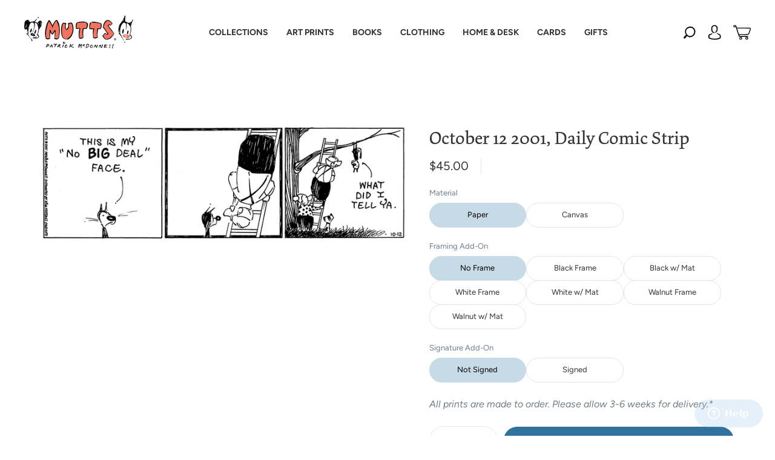

--- FILE ---
content_type: text/css
request_url: https://mutts.com/cdn/shop/t/71/assets/fonts.css?v=137026323624697354051754315743
body_size: -394
content:
@font-face{font-family:Dolly Pro;font-style:normal;font-weight:400;font-display:"swap";src:url(//mutts.com/cdn/shop/t/71/assets/Dolly-Pro-Regular.otf?v=5846226973240282761668209987) format("opentype")}@font-face{font-family:Dolly Pro;font-style:normal;font-weight:700;font-display:"swap";src:url(//mutts.com/cdn/shop/t/71/assets/Dolly-Pro-Bold.otf?v=36611780161013701211754061262) format("opentype")}@font-face{font-family:Avenir Next;font-style:normal;font-weight:500;font-display:"swap";src:url(//mutts.com/cdn/shop/t/71/assets/AvenirNext-Medium.ttf?v=31827801546322123411730319151) format("truetype")}@font-face{font-family:Avenir Next;font-style:normal;font-weight:600;font-display:"swap";src:url(//mutts.com/cdn/shop/t/71/assets/AvenirNext-DemiBold.ttf?v=116938705558963614241730319150) format("truetype")}@font-face{font-family:Avenir Next;font-style:normal;font-weight:400;font-display:"swap";src:url(//mutts.com/cdn/shop/t/71/assets/AvenirNext-Regular.otf?v=140929711667250620231668209988) format("opentype")}@font-face{font-family:Mutts Comics;font-style:normal;font-weight:500;font-display:"swap";src:url(//mutts.com/cdn/shop/t/71/assets/MuttsComicsRegular.ttf?v=121355475981172499121730319151) format("truetype")}
/*# sourceMappingURL=/cdn/shop/t/71/assets/fonts.css.map?v=137026323624697354051754315743 */
